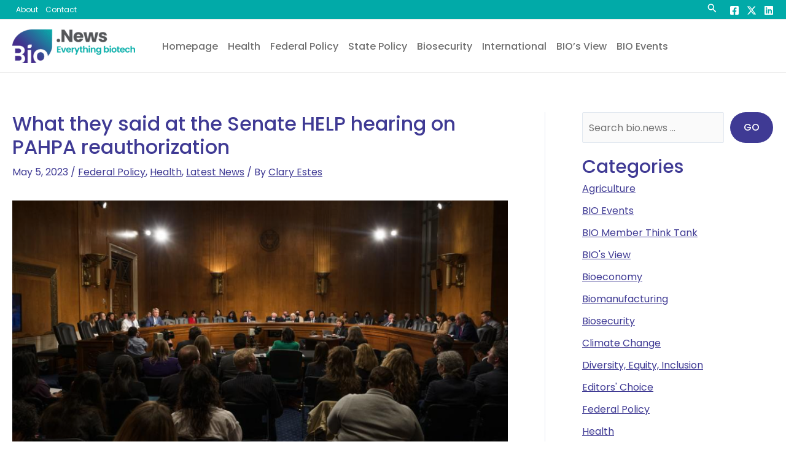

--- FILE ---
content_type: text/css
request_url: https://bio.news/wp-content/themes/bio-news/style.css?ver=1.0.0
body_size: 3379
content:
/**
Theme Name: bio.news
Author: Bio News
Author URI: https://bio.news/
Description: Bio.news theme
Version: 1.0.0
License: GNU General Public License v2 or later
License URI: http://www.gnu.org/licenses/gpl-2.0.html
Text Domain: bio-news
Template: astra
*/





/*
=============================================== 1. THEME STYLNG ===============================================
*/

header.site-header .site-branding {
    margin-bottom:-1px;
}
h1.site-title, .ast-site-title-wrap {display:none;}

.site-footer-section .ast-footer-social-wrap {
    position:relative;
    top:5px;
}

.ast-footer-copyright p{
	margin-bottom:-35px !important;
}


#astra-footer-menu {
	margin-bottom:-18px;
}


#astra-footer-menu a {
	text-decoration:underline;
}

#astra-footer-menu a:hover {
	text-decoration:none;
}

.site-logo-img {
	margin-right:-20px;
}


/* Pop-up Search Styles */
.ast-search-box.full-screen  .ast-container {
    text-align:center;
    font-size:24px;
	color:#ffffff;
	display:block;
}

.ast-search-box.full-screen .screen-reader-text,
.ast-search-box.full-screen i.astra-search-icon {
display:none !important;}


.ast-search-box.full-screen  .ast-container form.search-form {
	padding-top:40px;
	padding-bottom:15px;
	border-bottom:1px solid #9e9e9e;
}
.ast-search-box.full-screen  .ast-container form.search-form input.search-field {
	font-size:45px;
}


/* Blog Archive Index */
#content .ast-container .ast-archive-description {
 padding-left:0px;
	padding-right:0px;
	padding-top:0px;
    padding-bottom:20px;
}


.ast-pagination a.page-numbers,
#content .ast-container .type-post .post-content a {
    text-decoration:underline;
}


.ast-pagination a.page-numbers:hover,
#content .ast-container .type-post .post-content a:hover {
    text-decoration:none;
}


/* Blog Posts */
body.single-post .entry-header  .entry-meta a {
    text-decoration:underline;
}

body.single-post .entry-header  .entry-meta a:hover {
    text-decoration:none;
}

.entry-header  .post-thumb-img-content.post-thumb {
    margin-top:35px;
}


body.single-post .entry-content ul {
	padding-left:25px;
}

.wp-caption.alignleft .wp-caption-text {
    text-align:left;
}

.wp-caption.alignright .wp-caption-text {
    text-align:right;
}


.ast-single-author-box {
    padding-top:10px;
    margin-top:55px !important;
}

.ast-single-author-box .post-author-bio a {
    text-decoration:underline;
}

.ast-single-author-box .post-author-bio a:hover {
    text-decoration:none;
}

.ast-single-author-box .post-author-avatar {
    display:none;
}

/* Related Blog Posts */
body.single-post .ast-related-posts-title-section {
    padding-bottom:0px;
}
body.single-post .ast-related-posts-inner-section h3.ast-related-post-title a {
    color:#3f3a94;
    text-decoration:underline;
}

body.single-post .ast-related-posts-inner-section h3.ast-related-post-title a:hover {
    text-decoration:none;
}

/* Social Sharing */
.ast-post-social-sharing .ast-social-inner-wrap a span.social-item-label {
	display:inline;
}

.ast-post-social-sharing .ast-social-inner-wrap a {
	background:#1877f2;
	border-radius:4px;
	padding:0px 10px;
}
.ast-post-social-sharing .ast-social-inner-wrap a:nth-child(even) {
	background:#0073b1;
}

.ast-post-social-sharing .ast-social-inner-wrap a[aria-label=Tweet] {
	background:#1d9bf0;
	border-radius:20px;
	padding-left:15px;
	padding-right:14px;
}

.ast-post-social-sharing .ast-social-inner-wrap a:nth-child(even):hover {
	background:#006097;
}

.ast-post-social-sharing .ast-social-inner-wrap a[aria-label=Tweet]:hover {
    background:#0c7abf;
}

/* Sidebar Widgets */
.sidebar-main .widget_search input.wp-block-search__input {
    background:#fafafa;
	height:50px;
}

.sidebar-main .widget_search button.wp-block-search__button {
    border-radius:100px;
	padding-left:22px !important;
	padding-right:22px !important;
}

body .sidebar-main .widget_block h2.wp-block-heading {
    font-size:30px !important;
    margin-bottom:-12px !important;
}

.sidebar-main ul.wp-block-categories li a {
    text-decoration:underline;
}

.sidebar-main ul.wp-block-categories li a:hover {
    text-decoration:none;
}


#search-bio-events .widget_search input.wp-block-search__input {
    background:#fafafa;
	height:50px;
}

#search-bio-events li#block-12 {
	list-style:none;
}

/* Contact Form Styles */
body.page-id-24 #primary .entry-content ul {
    padding-left:0px;
}

form.mktoForm {
	width:100% !important;
	padding-bottom:25px;
}

form.mktoForm .mktoCaptchaDisclaimer {
	font-size:16px;
	color:#707070;
	padding-bottom:15px;
}

form.mktoForm .mktoCaptchaDisclaimer a {
    text-decoration:underline;
}

body .ast-container .mktoForm .mktoFieldWrap label.mktoLabel {
    font-family:'Poppins', sans-serif !important;
	text-align:right;
    font-weight:700;
    font-size:15px;
	width:120px !important;
}

body .ast-container .mktoForm .mktoFieldWrap textarea,
body .ast-container .mktoForm  .mktoFieldWrap {
	width:100%;
}

body .ast-container .mktoForm .mktoFieldWrap textarea,
body .ast-container .mktoForm  .mktoFieldWrap input[type='text'] {
	width: calc(100% - 160px) !important;
}

body .ast-container .mktoForm .mktoFieldDescriptor {
	width:100% ;
}

body .ast-container .mktoForm .mktoFieldWrap textarea,
body .ast-container .mktoForm .mktoFieldWrap input.mktoFieldinput[type='text'] {
    font-family:'Poppins', sans-serif;
    font-size:15px;
    border-radius:5px;
    padding:8px;
    border-color:#d2d2d2;
}

body .ast-container .mktoForm  .mktoButtonRow {
	text-align:center;
	width:100%;
}

body .ast-container .mktoForm .mktoButtonWrap.mktoShadow .mktoButton {
	background:#20a0b6;
	box-shadow:none;
	font-size:18px;
	border-radius:0px;
	font-weight:500;
	padding:20px 100px;
	text-transform:uppercase;
	font-family:'Poppins', sans-serif;
    border:none;
	color:#ffffff;
	position:relative;
	left:-6%;
}

body .ast-container .mktoForm .mktoButtonWrap.mktoShadow .mktoButton:hover {
    background:#138496;
}

body .ast-container .mktoForm .mktoFieldWrap .mktoAsterix {
    display:none;
}
body #home-form-overrides .ast-container .mktoForm  .mktoFieldWrap input {
    
}

/*
=============================================== 3. POPUP FORM BUILDER ===============================================
*/
/* Popup Form */
#popmake-263 .popmake-content h3 {
    padding-top:40px;
}

/* Fixed/sticky icon bar (vertically aligned 50% from the top of the screen) */
    .icon-bar {
        position: fixed;
        z-index: 10;
        top: 30%;
        background-color: #3F3A94;
        border-radius: 9px;
        overflow: hidden;
        right: -10px;
        -webkit-transform: translateY(-30%);
        -ms-transform: translateY(-30%);
        transform: translateY(-30%);
        width: 260px;
        padding: 20px 20px 20px 40px;
        box-shadow: 0px 2px 6px rgba(0, 0, 0, 0.3);
    }/* Style the icon bar links */

    .icon-bar a {
        display: block;
        text-decoration: none;
        text-align: left;
        transition: all 0.3s ease;
        color: white;
        font-size: 14px;
        font-weight: 500;
        position: relative;
        line-height: 1.3;
        background: transparent;
    }

    .icon-bar a .fas {
        position: absolute;
        font-size: 15px;
        display: flex;
        justify-content: center;
        align-items: center;
        height: 100%;
        left: -24px;
    }

    .icon-bar a span {
        color: #00D4D1;
    }/* Style the social media icons with color, if you want */

    .icon-bar a:hover {
        background-color: #3f3a94;
    }



/*
=============================================== 3. Homepage CSS ===============================================
*/
.elementor-element-556ac17 .uael-post__thumbnail {
    	width:400px;
    	left:auto;
    	right:0px;
}

.elementor-element-556ac17  .uael-post__bg-wrap {
    	background: rgb(1,170,168);
    background: linear-gradient(90deg, rgba(1,170,168,1) 0%, rgba(63,58,148,1) 100%);
}

.elementor-element-556ac17 .uael-post__content-wrap {
    	float:left;
    	width:calc(100% - 420px);
    	min-height:305px;
    	background:transparent !important;
}

.elementor-element-556ac17 .uael-post__content-wrap h3.uael-post__title {
    padding-top:10px;
}


.elementor-element-556ac17 .uael-post__content-wrap a.uael-post__read-more {
    margin-bottom:0px;
}

.elementor-element-556ac17 .uael-post-grid__inner .slick-arrow i {
    font-size:24px;
}

ul.slick-dots li button:before {
    color:red;
}

.elementor-element-556ac17 ul.slick-dots li button:before {
	font-size:9px;
    color:#41bfbe;
}

.elementor-element-556ac17 ul.slick-dots li.slick-active button:before {
    color:#41bfbe;
}

.underline-bio:before,
.underline-bio:after {
	position:absolute;
	bottom:-14px;
	content:'';
	width:100%;
	height:2px;
	background:#eeeeee;
}

.underline-bio:after {
	background:#3f3a94;
	width:30px;
}

.uael-post-grid.uael-posts .uael-post__meta-data {
    margin-top:-4px;
    padding-bottom:14px;
}

.uael-post-grid.uael-posts .uael-post__meta-data i {
    color:#4ca7a7 ;
}

.divider-bio-custom .uael-post__content-wrap {
    border-bottom:1px solid #eaeaea;
	margin-bottom:20px;
}

.divider-bio-custom-events .uael-post__bg-wrap {
    border-bottom:1px solid #eaeaea;
	margin-bottom:0px;
	padding-bottom:25px;
}

.uael-post__footer .uael-post__load-more-wrap .uael-post__load-more.elementor-button {
    font-size:12px;
    text-transform:uppercase;
    border:1px solid #e0e0e0;
	color:#212121 !important;
    background:#ffffff;
	padding:12px 120px !important;
}

.uael-post__footer .uael-post__load-more-wrap .uael-post__load-more.elementor-button:hover {
	border-color:#3f3a94;
	background:#3f3a94;
	color:#ffffff !important;
}


/*
=============================================== 3. RESPONSIVE CSS ===============================================
*/
@media only screen and (max-width: 1024px) { 
    .ast-footer-copyright p {
        margin-bottom:-0px !important;
    }
	#astra-footer-menu {
	padding-bottom:25px;
    }
    
    
    
    .elementor-element-556ac17 .uael-post__thumbnail {
    	width:300px;
    }


    .elementor-element-556ac17 .uael-post__content-wrap {
    	width:calc(100% - 290px);
    }
    

}


@media only screen and (max-width: 767px) {
    
    .elementor-element-556ac17 .uael-post__thumbnail {
    	display:none;
    }


    .elementor-element-556ac17 .uael-post__content-wrap {
    	width:calc(100% );
    }
    
    .elementor-widget-uael-posts.post-list-mobile-fix .uael-post-wrapper .uael-post__content-wrap {
        padding-left:0px !important;
        padding-top:20px !important;
    }
}


/*
=============================================== 4. BACKED UP CSS ===============================================
*/

img.attachment-epic-350x250.size-epic-350x250.wp-post-image.lazyautosizes.lazyloaded {
    object-fit: cover;
}
/* archive */
/* fatured blog post */
.ast-blog-featured-section.post-thumb.ast-grid-common-col.ast-float {
    min-width: 100%;
}
.single-layout-1 .entry-header  img.attachment-large.size-large.wp-post-image {
    min-width: 100%;
    object-fit: cover;
    min-height: 400px;
    max-height: 400px;
}
/* archive posts */
.archive .post-thumb img.attachment-large.size-large.wp-post-image {
		min-width:100%;
    min-height: 300px;
    max-height: 300px;
    object-fit: cover;
}
/* single post featured image */
.ast-article-single .ast-single-post-order img.attachment-large.size-large.wp-post-image {
    min-width: 100%;
    max-height: 450px;
    min-height: 450px;
    object-fit: cover;
}
/* related posts image rules */
.ast-single-related-posts-container .ast-related-post-content img.attachment-large.size-large.wp-post-image {
    max-height: 250px;
    object-fit: cover;
    min-width: 100%;
}
/* remove underline from links */
.ast-single-post .entry-content a {
    text-decoration: none;
}

/* homepage accent */
.jeg_block_heading_6:after{
	background:#3f3a94!important;
}

.entry-content > .wp-block-group, .entry-content > .wp-block-media-text, .entry-content > .wp-block-cover, .entry-content > .wp-block-columns {
    max-width: 100%;
    width: 100%;
    margin-left: auto;
    margin-right: auto;
}
.jeg_post_title a{
	color: #707070;
}
.jeg_post_title a:hover{
	color: #01aaa8!important;
}

.jeg_thumb .jeg_post_category a {
    background: #01aaa8;
}
.jeg_readmore{
	border-radius:50px;
	border: 1px solid #01aaa8;
	background-color: #01aaa8;
	color: #fff;
}
.jeg_readmore:hover{
	background-color: #3f3a94;
	border: 1px solid #3f3a94;
}
#most-popular-stories{
	padding: 20px;
}
/* breaking news */
.wp-block-group.has-background, .entry-content > .wp-block-cover, .entry-content > .wp-block-columns.has-background {
	padding: 0;
}
.wp-block-image.size-full{
	margin: 0;
}
#breaking-news{
	padding: 30px;
}
#main-breaking-news img {
    min-height: 200px!important;
    object-fit: cover;
}

@media only screen and (max-width: 900px) {
	#main-breaking-news img{
		display:none!important;
	}
}

.wp-block-columns{
	margin: 50px 0!important;
}


/* NEWSLETTER FORM */\
.wpcf7 form>div, .wpcf7 form>p {
    margin-bottom: 0!important;
}
#newsletter{
	padding: 30px;
	align-items: center;
}
input.wpcf7-form-control.wpcf7-text.wpcf7-email.wpcf7-validates-as-required.wpcf7-validates-as-email {
    border-radius: 50px;
    padding: 10px 20px;
    background-color: rgb(255 255 255 / 75%);
}
input.wpcf7-form-control.has-spinner.wpcf7-submit {
    padding: 15px 40px;
}
.one-half,
.one-third {
    position: relative;
    margin-right: 3%;
    float: left;
    margin-bottom: 0px;
 
}
 
.one-half { width: 80%; }
.one-third { width: 10%; }
 
.last {
    margin-right: 0 !important;
    clear: right;
}
 
@media only screen and (max-width: 767px) {
    .one-half, .one-third {
        width: 100%;
        margin-right: 0;
    }
}

--- FILE ---
content_type: text/javascript
request_url: https://api.fouanalytics.com/api/init-482063914yjjkwsgoxki.js
body_size: 7225
content:
(function(a,d,p){if(Math.random()*1<1){if(!p){__$PP=p=function(k,v){p.e(k,v)};p.w=[];p.q=[];p.e=function(k,v){p.q.push([k,v,0])};__$PP.e=function(){var e,n,t=0;function i(){return e||((e=document.createElement("div")).style.position="absolute",e.style.width=e.style.height=e.style.border=e.style.padding=e.style.margin=0,e.style.overflow="hidden",document.body.appendChild(e)),n&&clearTimeout(n),t++,e}function r(){--t<=0&&(n=setTimeout(function(){e&&(document.body.removeChild(e),e=null)}))}function o(e){return"Error: "+e.name+": "+e.message}function a(e){try{return e()}catch(e){return o(e)}}function c(){if(!location.ancestorOrigins)return"n/a";for(var e=0,n=[];e<location.ancestorOrigins.length;e++)n[e]=location.ancestorOrigins[e];return n.join(" ")}__$PP.h=function(e){var n,t,o=2166136261;for(n=0,t=e.length;n<t;n++)o^=e.charCodeAt(n),o+=(o<<1)+(o<<4)+(o<<7)+(o<<8)+(o<<24);return("0000000"+(o>>>0).toString(16)).substr(-8)};var f=__$PP.h,u=window.requestAnimationFrame||window.mozRequestAnimationFrame||window.webkitRequestAnimationFrame||window.msRequestAnimationFrame||window.oRequestAnimationFrame||window.setTimeout,l=window.performance&&"function"==typeof performance.now?function(){return performance.now()}:function(){return+new Date},g=l(),p=175e3;function d(e){return Math.round(1e3*e)/1e3}function m(e){var n=l();return e(),d(l()-n)}function s(){}if(document.addEventListener){var v=!1;try{addEventListener("",null,Object.defineProperty({},"passive",{get:function(){v={passive:!0,capture:!1}}}))}catch(e){}s=function(t,o,i){t.addEventListener(o,function e(n){i(n)||t.removeEventListener(o,e,v)},v)}}else document.attachEvent&&(s=function(t,o,i){o="on"+o,t.attachEvent(o,function e(n){i(n)||t.detachEvent(o,e)})});var h,w=s;function y(e){var n;return h||((h=document.createElement("iframe")).width=h.height=h.frameBorder=0),document.body.appendChild(h),n=e(h),document.body.removeChild(h),n}function b(e){var n,t=[];for(n in e)t.push(n);return t.join(" ")}var x=100;function E(e){return Math.round(10*e)/10}function P(e){var n=e&&e.outerHTML||"";return n.substr(0,Math.min(x,n.indexOf(">")+1))}function S(r,a){var c,u,d={};function e(o,i){w(r,o,function(e){if(o in d||(d[o]=1,i&&(e=e.touches&&e.touches[0]||e.changedTouches&&e.changedTouches[0]||e),a(o,"pageX"in e?E(e.pageX)+"x"+E(e.pageY):"clientX"in e?E(e.clientX+document.body.scrollLeft+document.documentElement.scrollLeft)+"x"+E(e.clientY+document.body.scrollTop+document.documentElement.scrollTop):1)),"function"==typeof r.getSelection&&("select"===o||"mouseup"===o||"keyup"===o||"touchend"===o)){var n=r.getSelection(),t=n.toString().substr(0,x);!c&&t&&(c=1,a("selected-text",t),n.rangeCount&&a("selected-html",P(n.getRangeAt(0).commonAncestorContainer)))}return!u&&"click"===o&&e.target&&(a("clicked",P(function(e){for(var n=e;n&&"A"!==n.nodeName&&"BUTTON"!==n.nodeName&&"INPUT"!==n.nodeName;){if("BODY"===n.nodeName)return e;n=n.parentNode}return n}(e.target))),u=1),!("scroll"===o||u&&c)})}e("click"),e("mouseup"),e("mousedown"),e("mousemove"),e("keydown"),e("keyup"),e("keypress"),e("touchstart",1),e("touchend",1),e("touchmove",1),e("touchenter",1),e("touchleave",1),e("touchcancel",1),e("scroll"),e("select"),e("paste"),e("focus"),e("blur")}var C=__$PP.i;function T(){return"https:"===location.protocol.toLowerCase()}function k(e){return"number"==typeof e?Math.round(1e4*e)/1e4:e}var _=["appCodeName","appName","appVersion","cookieEnabled","deviceMemory","doNotTrack","hardwareConcurrency","language","platform","product","productSub","userAgent","vendor","vendorSub","webdriver"];function O(){return document.documentElement.clientWidth+"x"+document.documentElement.clientHeight}var M=[function(i){navigator.mediaDevices&&navigator.mediaDevices.enumerateDevices&&navigator.mediaDevices.enumerateDevices().then(function(e){for(var n=0,t={videoinput:0,audioinput:0,audiooutput:0};n<e.length;n++){var o=e[n].kind;t[o]=(t[o]||0)+1}for(n in t)i("media-"+n,t[n])})},function(e){try{e("url",location.href),window.top!==window&&e("top-url",window.top.location.href)}catch(e){}},function(e){e("referrer",a(function(){return document.referrer}))},function(e){e("ancestorOrigins",a(c))},function(e){e("video",a(function(){return screen.width+"x"+screen.height+"x"+screen.colorDepth}))},function(e){e("frame",a(function(){return window.top===window.self?0:1}))},function(e){var n="";void 0===document.hidden&&(document.mozHidden?n="moz":document.msHidden?n="ms":document.webkitHidden&&(n="webkit"));var t=(n?n+"H":"h")+"idden";e("hidden",void 0===document[t]?"n/a":document[t]?1:0),e("visibilityState",void 0===document.visibilityState?"n/a":document.visibilityState),w(document,n+"visibilitychange",function(){return e("visibilitychange",document[t]?1:0),!0})},function(e){e("hasFocus","hasFocus"in document?document.hasFocus()?1:0:"n/a")},function(n){var t=a(O);n("window",t),n("pixelratio",k(window.devicePixelRatio)||"n/a"),n("inner",a(function(){return window.innerWidth+"x"+window.innerHeight})),n("outer",a(function(){return window.outerWidth+"x"+window.outerHeight})),n("pagesize",a(function(){return document.documentElement.scrollWidth+"x"+document.documentElement.scrollHeight}));try{window.top!==window&&(n("top-inner",window.top.innerWidth+"x"+window.top.innerHeight),n("top-pagesize",window.top.document.documentElement.scrollWidth+"x"+window.top.document.documentElement.scrollHeight))}catch(e){}window.addEventListener("resize",function(e){e=a(O),t!==e&&n("resize",t=e)})},function(e){var n=Math.floor(1e3*Math.random()),t="_P$"+n,o=""+n;function i(e){if(e in window){window[e].setItem(t,o);var n=window[e].getItem(t)===o;return window[e].removeItem(t),n?1:0}return"N/A"}e("localStorage",a(function(){return i("localStorage")})),e("sessionStorage",a(function(){return i("sessionStorage")}))},function(r){for(var n,e=0;e<_.length;e++){n=_[e];try{n in navigator&&r(n,navigator[n])}catch(e){r(n,o(e))}}var t=navigator.maxTouchPoints;t&&r("maxTouchPoints",t),r("navigator-time",m(function(){for(var e,n=navigator,t=[],o=[],i=0;Object.getOwnPropertyNames(n).forEach(function(e){t.push(e)}),n=Object.getPrototypeOf(n););for(;i<t.length;i++)e=Object.getOwnPropertyDescriptor(Object.getPrototypeOf(navigator),t[i]),o.push(t[i],e?e.value?e.value.toString():e.get&&e.get.toString():"");r("navigator-hash",f(o.join(" ")))})),r("sendBeacon",navigator.sendBeacon?1:0)},function(e){var n,t=1,o=i();try{(n=document.createElement("canvas")).width=n.height=10,o.appendChild(n),n.getContext("2d").strokeText("t",0,0)}catch(e){t=0}return r(),e("fontrender",t)},function(e){e("time",a(function(){return(new Date).getTime()})),e("timezone",a(function(){return(new Date).getTimezoneOffset()}))},function(e){var n="N/A";if(window.navigator&&navigator.plugins){for(var t=navigator.plugins,o=[],i=0;i<t.length;i++){o[i]=t[i].name+";"+t[i].description+";"+t[i].filename;for(var r=0;r<t[i].length;r++)o[i]+=" ("+t[i][r].description+";"+t[i][r].type+";"+t[i][r].suffixes+")"}o.length?(o.sort(),n=o.join(" "),e("plugins-time",m(function(){n=f(n)}))):n="None"}e("plugins",n)},function(e){if(window.performance){var n,t=performance.timing.navigationStart||performance.timing.connectStart;for(n in performance.memory)e("mem-"+n,performance.memory[n]/1e6);for(n in performance.timing)performance.timing[n]>t&&e("time-"+n,performance.timing[n]-t);e("navigation-redirectCount",a(function(){return performance.navigation.redirectCount})),e("navigation-type",a(function(e){if(performance.getEntriesByType){var n=performance.getEntriesByType("navigation");if(n[0])return"back_forward"===(e=n[0].type)?"back-forward":e}return 0===(e=performance.navigation.type)?"navigate":1===e?"reload":2===e?"back-forward":e}))}},function(t,o){t("globals",a(function(){return y(function(e){var n=b(o||e.contentWindow);return t("globals-time",m(function(){n=f(n)})),n})}))},function(e){var n=window.history;e("history",void 0===n?"n/a":n.length)},function(t,o){t("document",a(function(){return y(function(e){var n=b(o||e.contentDocument||e.contentWindow.document);return t("document-time",m(function(){n=f(n)})),n})}))},function(n){function e(e){e?(n("battery",[e.charging?1:0,e.level,e.chargingTime,e.dischargingTime].join(" ")),w(e,"chargingchange",function(){n("chargingchange",e.charging?1:0)})):n("battery","n/a")}navigator.getBattery?navigator.getBattery().then(e,function(){n("battery","error")}):e(navigator.battery||navigator.webkitBattery||navigator.mozBattery)},function(e){navigator&&navigator.connection&&(e("connection",navigator.connection.type),e("downlinkMax",navigator.connection.downlinkMax))},function(e){e("getUserMedia",a(function(){return navigator.mediaDevices&&navigator.mediaDevices.getUserMedia?2:navigator.getUserMedia?1:0}))},function(o){["geolocation","notifications","camera","microphone","persistent-storage"].forEach(function(e){var t="permission-"+e;try{navigator.permissions.query({name:e}).then(function(e){function n(){o(t,e.status||e.state)}(e.onchange=n)()},n)}catch(e){n()}function n(){o(t,"error")}})},function(n){if(window.ApplePaySession)try{var e;n("applepay",ApplePaySession.canMakePayments()?1:0);for(var t=1;t<100;t++)if(ApplePaySession.supportsVersion(t))e=t;else if(e)break;e&&n("applepay-version",e)}catch(e){n("applepay",o(e))}},function(e){try{for(var n,t=window.top.document,o=t.getElementsByTagName("iframe"),i=[],r=0;r<o.length;r++){var a=o[r],c=a.src&&(s=a.src,"URL"in window?new URL(s).hostname:s)||(/google/.test(a.id)?"google":a.id),u=a.getBoundingClientRect(),d=Math.round(u.width)+"x"+Math.round(u.height)+"@"+Math.round(u.x)+"x"+Math.round(u.y)+"#"+c;i.push(d),a.contentWindow===window&&e("page-frame-self",d)}e("page-frame-count",o.length),0<i.length&&e("page-frame-list",i.slice(0,100).join(" ")),e("page-hash-time",m(function(){n=f(t.documentElement.outerHTML)})),e("page-hash",n)}catch(e){}var s},function(o){window.getComputedStyle&&o("style-time",m(function(){for(var e=getComputedStyle(document.body),n=[],t=0;t<e.length;t++)n.push(e[t]);o("style-hash",f(n.join(" ")))}))},function(e){var n=document.createElement("audio"),t=document.createElement("video");function o(e,n){switch(e.canPlayType(n)){case"probably":return 2;case"maybe":return 1}return 0}e("audio-codec",n.canPlayType?[o(n,'audio/ogg; codecs="vorbis"'),o(n,"audio/mpeg;"),o(n,'audio/wav; codecs="1"'),o(n,"audio/x-m4a;"),o(n,"audio/aac;")].join(""):"n/a"),e("video-codec",t.canPlayType?[o(t,'video/ogg; codecs="theora"'),o(t,'video/mp4; codecs="avc1.42E01E"'),o(t,'video/webm; codecs="vp8, vorbis"'),o(t,'video/mp4; codecs="mp4v.20.8, mp4a.40.2"'),o(t,'video/mp4; codecs="mp4v.20.240, mp4a.40.2"'),o(t,'video/x-matroska; codecs="theora, vorbis"')].join(""):"n/a")},function(e){e("speechSynthesis",window.speechSynthesis&&window.speechSynthesis.getVoices?speechSynthesis.getVoices().length:"n/a")},function(e){function n(e,n){return window.matchMedia?matchMedia("(any-"+e+":"+n+")").matches?n:0:"n/a"}e("pointer",n("pointer","fine")||n("pointer","coarse")),e("hover",n("hover","hover")&&1)},function(e){e("chrome",window.chrome?1:0)},function(e){e("webrtc",window.RTCPeerConnection&&window.RTCDataChannel?1:0)},function(n){var e=document.createElement("div"),t="ad-"+ +new Date;e.id=t,e.className="ads ad ad-placement doubleclick-ad carbon-ad",i().appendChild(e),"none"==getComputedStyle(e).display?(r(),n("adblock",1)):setTimeout(function(){var e=document.getElementById(t);n("adblock",e&&"none"!=getComputedStyle(e).display?0:1),r()},100)},function(a){u(function(){var i=l(),e=window.OfflineAudioContext||window.webkitOfflineAudioContext;if(!e)return a("audiocontext","n/a");try{var n=new e(1,44100,44100),r=n.createDynamicsCompressor(),t=n.createOscillator();t.type="triangle",t.frequency.value=1e4,n.oncomplete=function(e){for(var n=e.renderedBuffer.getChannelData(0),t=0,o=4500;o<5e3;o++)t+=Math.abs(n[o]);a("audiocontext",f(""+t)),r.disconnect(),a("audiocontext-time",d(l()-i))},t.connect(r),r.connect(n.destination),t.start(0),n.startRendering()}catch(e){a("audiocontext","error")}})},function(t){(window.callPhantom||window._phantom||window.phantom)&&t("phantom",1),window.__nightmare&&t("nightmare",1),-1!==(""+window.external).indexOf("Sequentum")&&t("sequentum",1),document.cdc_asdjflasutopfhvcZLmcfl_&&t("selenium",1),y(function(e){var n=e.contentWindow.self.get;n&&n.toString()&&t("puppeteer",1)})},function(e){requestAnimationFrame(function(){e("clock",a(function(){for(var e=1,n=l(),t=n+2;n===l(););for(;l()<t;e++);return e}))})},function(n){var t=1,o=l()+100;!function e(){u(function(){l()<o?(t++,e()):n("framerate",10*t)})}()},function(e){u(function(){e("sort",m(function(){for(var e=[],n=131072;0<n;n--)e[n]=n;return e.sort()}))})},function(t){u(function(){t("stack-time",m(function(){var n=0;try{!function e(){n++,e()}()}catch(e){t("stack",n),t("stack-error",e.name+": "+e.message)}}))})},function(a){u(function(){var e,n,t,o,i=0,r=l();if(window.WebGLRenderingContext){i=1;try{(n=(e=document.createElement("canvas")).getContext("webgl")||e.getContext("experimental-webgl"))?o=n.getSupportedExtensions():i="n/a"}catch(e){i="error"}}if(a("webgl",i),1===i){a("webgl2",window.WebGL2RenderingContext?1:0);try{t=n.getExtension("WEBGL_debug_renderer_info"),a("webgl-vendor",t?n.getParameter(t.UNMASKED_VENDOR_WEBGL):"n/a"),a("webgl-renderer",t?n.getParameter(t.UNMASKED_RENDERER_WEBGL):"n/a")}catch(e){a("webgl-vendor","n/a"),a("webgl-renderer","n/a")}a("webgl-extensions",o&&o.length?f(o.join(" ")):"n/a"),a("webgl-time",d(l()-r))}})},function(t){S(window,t);for(var e=window,n=1;e!==window.top;)try{var o=(e=e.parent).location.href;t("parent-url-"+n++,o),S(e,function(e,n){t("parent-"+e,n)})}catch(e){break}},function(e){window.addEventListener("onpagehide"in window?"pagehide":"unload",function(){e("unload",1)},!1)},function(n){"ondevicelight"in window&&w(window,"devicelight",function(e){n("devicelight",e.value)})},function(t){var o;T()&&C&&w(window,"deviceorientation",function(e){var n=(e.alpha||e.beta||e.gamma)&&[e.alpha,e.beta,e.gamma].join(" ");if(o==n)return o=n,!0;t("orientation",k(n))})},function(o){var i;T()&&C&&w(window,"devicemotion",function(e){var n=e.acceleration,t=n&&(n.x||n.y||n.z)&&[n.x,n.y,n.z].join(" ");if(i==t)return i=t,!0;o("motion",k(t))})},function(n){"ondeviceproximity"in window&&w(window,"deviceproximity",function(e){n("deviceproximity",e.value)}),"onuserproximity"in window&&w(window,"userproximity",function(e){n("userproximity",e.near?"near":"far")})},function(r){if(window.IntersectionObserver){var a,c=0,u=-1,e="left";function n(e,n,t){var o=document.createElement("div");o.style.position="fixed",o.style.width=o.style.height="1px",o.style.pointerEvents="none",o.style.zIndex=-1,o.style.opacity=0,o.style[n]=o.style[e]=t,document.body.appendChild(o);var i=!1;new IntersectionObserver(function(e){for(var n=0;n<e.length;n++){var t=!!e[n].isIntersecting;t!==i&&(c+=t?1:-1,i=t,clearTimeout(a),a=setTimeout(function(){var e=4<c?100:2<c?50:c?25:0;e!==u&&r("intersection-px",u=e)}))}}).observe(o)}window.top!==window&&(n("top",e,"50%"),n("top",e,0),n("top","right",0),n("bottom",e,0),n("bottom","right",0))}else r("intersection-px","n/a")},function(n,e,t,o,i){try{for(i=window;!(e=i.OmidVerificationClient)&&i!==i.top;)i=i.parent}catch(e){}if(e)try{function r(e){n("om-event-"+(e&&e.type),JSON.stringify(e))}for(var a in e)"function"==typeof e[a]&&(t=new e[a]).isSupported()&&"function"==typeof t.registerSessionObserver&&"function"==typeof t.addEventListener&&(o=1,t.registerSessionObserver(r),t.addEventListener("geometryChange",r),t.addEventListener("impression",r),t.addEventListener("media",r));o&&n("om-support",1)}catch(e){n("om-error",e.message||"unknown")}}];var L=document.createElement("div"),N=!1;var A="ABCDEFGHIJKLMNOPQRSTUVWXYZabcdefghijklmnopqrstuvwxyz0123456789-_~";function D(e){for(var n="",t=0;t<e.length;t++){var o=e.charCodeAt(t);(o<8||126<o)&&(o=63),n+=("000"+o.toString(4)).slice(-4)}n+="000".slice(n.length%3||3);for(var i="",r=0;r<n.length;)i+=A.charAt(parseInt(n.slice(r,r+=3),4));return i+"~~~~".slice(i.length%4||4)}function B(e,n,t,o){var i=new XMLHttpRequest;i.responseType="text",t&&(i.onload=function(){t(i.responseText)}),i.onerror=o,i.open("POST",e,!0),i.send(n)}function j(e){"i"===e[0]?(new Image).src=e.slice(1):"b"===e[0]?navigator.sendBeacon(e.slice(1)):R(e)}function R(e){var n=document.createElement("script");n.src=e,n.async=!0,document.body.appendChild(n)}function W(e){for(var n=[],t=0;t<e.length;t++)n[t]=JSON.stringify([e[t][0],e[t][2],e[t][1]].join("$"));return(n=n.join()).substr(1,n.length-2)}return function(t,e,o,i){var r,a=100,c=[];function u(){for(var e,n=0;n<i.length;n++)e=c[n]||0,c[n]=e+t(o.slice(e),i[n]);a=1e3}function n(e,n){var t=Math.floor(l()-g);return e&&t<p&&(o.push([e,n,t]),clearTimeout(r),"unload"===e||p<t+a?u():r=setTimeout(u,a)),t}return i.push=function(e){var n=i.length;i[n]=e,c[n]=t(o,e)},function e(n){if(N)return n();try{if(document.body)return document.body.appendChild(L),document.body.removeChild(L),N=!0,n()}catch(e){}setTimeout(function(){e(n)},11)}(function(){!function(e,t){for(var n=0;n<e.length;n++)try{e[n](function(e,n){t(e,n)})}catch(e){t("error_"+n,e.name+": "+e.message)}}(e,n)}),n}(function t(o,i){var n,r,e,a=o.length;if(a&&l()<g+p){var c=i[0],u=i[1]+"api/x";if(i[0]){n=c+"$"+D(W(o));try{navigator.sendBeacon(u,n)}catch(e){B(u,n,null,function(){(new Image).src=u+"?"+n})}return a}if(!i[1]){var d,s,f=i[2],m=document.getElementsByTagName("script");for(i.length=2,r=0;r<m.length;r++)if((d=m[r].src)&&-1<(e=d.indexOf("api/init-"+f))){i[1]=d.slice(0,e).replace(".b2c.com/eu","2.b2c.com"),s=-1===(s=d.indexOf("?"))?"":d.slice(s);break}return i[1]&&B(u=i[1]+"api/v/"+f+s,D(W(o)),function(e,n){for(n=e.split("\n"),r=1;r<n.length;r++)j(n[r]);i[0]=n[0]},function(){__$PP["v"+f]=function(e,n){if(i[0]=e,t(o,i),n)for(r=0;r<n.length;r++)j(n[r])},R(u)}),a}}return 0},M,__$PP.q,__$PP.w)}();
}p.w.push([0,0,a])}})("482063914yjjkwsgoxki",document,window.__$PP)
